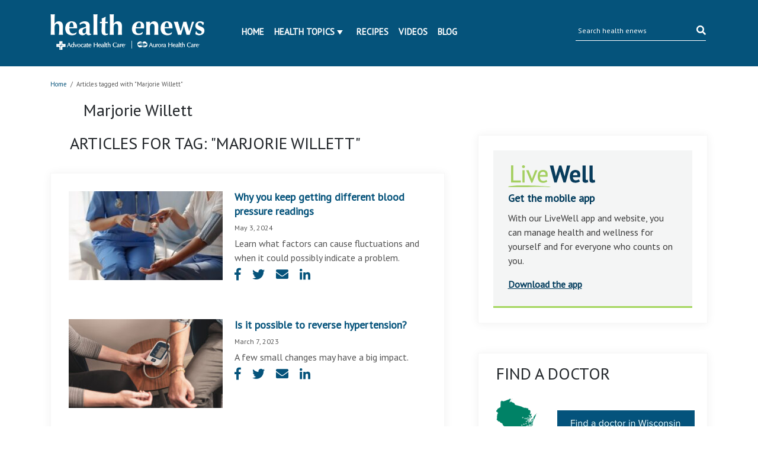

--- FILE ---
content_type: text/html; charset=UTF-8
request_url: https://www.ahchealthenews.com/tag/marjorie-willett/
body_size: 11112
content:
<!DOCTYPE html>
<html lang="en-US">
<head>
	<title>Marjorie Willett Archives | health enews</title>
	<meta http-equiv="Content-Type" content="text/html; charset=UTF-8" />
    <meta name="author" content="Advocate Aurora Health" />
	<meta name="viewport" content="width=device-width, initial-scale=1.0">
	<meta property="fb:app_id" content="451263464947371"/>
	<meta name="apple-itunes-app" content="app-id=938360989" />
	<meta name="google-play-app" content="app-id=com.advocate.myadvocate" />
        <meta name="p:domain_verify" content="0d5259959f55271e183e3a6812479d1a"/>
    <link href="//fonts.googleapis.com/css?family=Arvo:400,700" rel="stylesheet" type="text/css" />
	<link rel="profile" href="http://gmpg.org/xfn/11" />
    <link rel="stylesheet" type="text/css" media="all" href="//ahchealthenewscdn.azureedge.net/wp-content/themes/advocate/style.css?ver=2.0.22" />
	<link rel="stylesheet" type="text/css" media="print" href="//ahchealthenewscdn.azureedge.net/wp-content/themes/advocate/css/print.css?ver=2.0.22" />

	<script src="https://code.jquery.com/jquery-3.3.1.slim.min.js" integrity="sha384-q8i/X+965DzO0rT7abK41JStQIAqVgRVzpbzo5smXKp4YfRvH+8abtTE1Pi6jizo" crossorigin="anonymous"></script>
	
	<link href="https://stackpath.bootstrapcdn.com/bootstrap/4.1.3/css/bootstrap.min.css" rel="stylesheet" integrity="sha384-MCw98/SFnGE8fJT3GXwEOngsV7Zt27NXFoaoApmYm81iuXoPkFOJwJ8ERdknLPMO" crossorigin="anonymous">
	<script src="https://stackpath.bootstrapcdn.com/bootstrap/4.1.3/js/bootstrap.min.js" integrity="sha384-ChfqqxuZUCnJSK3+MXmPNIyE6ZbWh2IMqE241rYiqJxyMiZ6OW/JmZQ5stwEULTy" crossorigin="anonymous"></script>
	
	<link rel="stylesheet" type="text/css" href="//fonts.googleapis.com/css?family=PT+Sans" />
	<link rel="stylesheet" href="https://use.fontawesome.com/releases/v5.5.0/css/all.css" integrity="sha384-B4dIYHKNBt8Bc12p+WXckhzcICo0wtJAoU8YZTY5qE0Id1GSseTk6S+L3BlXeVIU" crossorigin="anonymous">
	
	<link rel="stylesheet" type="text/css" media="all" href="//ahchealthenewscdn.azureedge.net/wp-content/themes/advocate/aah.css?ver=2.0.22" />
	<link rel="stylesheet" type="text/css" media="all" href="//ahchealthenewscdn.azureedge.net/wp-content/themes/advocate/css/recipe-search.css?ver=2.0.22" />
	<link rel="stylesheet" type="text/css" media="all" href="//ahchealthenewscdn.azureedge.net/wp-content/themes/advocate/css/recipe-detail.css?ver=2.0.22" />
	<link rel="stylesheet" type="text/css" media="all" href="//ahchealthenewscdn.azureedge.net/wp-content/themes/advocate/css/livewell-widget.css?ver=2.0.22" />
	<link rel="stylesheet" type="text/css" media="all" href="//ahchealthenewscdn.azureedge.net/wp-content/themes/advocate/css/smart-app-banner.css?ver=2.0.22" />
    <link href="//ahchealthenewscdn.azureedge.net/wp-content/themes/advocate/css/fonts/fontawesome-pro/fontawesome-all.css" rel="stylesheet"/>
	
		
	<style>
	body.load {display: none;}
	</style>
	
	
		<!--[if IE]>
	<link rel="stylesheet" type="text/css" media="print" href="//ahchealthenewscdn.azureedge.net/wp-content/themes/advocate/printModalIE.css">
	<![endif]-->
	<!--[if lte IE 8]>
	<script type="text/javascript">
	alert ("For best viewing experience please update your browser to Internet Explorer 9 or later, Google Chrome, Mozilla Firefox or Safari.")
	</script>
	<![endif]-->
    <!--[if lte IE 7]>
    <link rel="stylesheet" type="text/css" media="all"  href="//ahchealthenewscdn.azureedge.net/wp-content/themes/advocate/css/IE7orless.css" />
    <![endif]-->

    <link rel="shortcut icon" href="/wp-content/themes/advocate/images/icons/favicon.ico" />
	
		<meta name='robots' content='index, follow, max-image-preview:large, max-snippet:-1, max-video-preview:-1' />

	<!-- This site is optimized with the Yoast SEO plugin v20.4 - https://yoast.com/wordpress/plugins/seo/ -->
	<link rel="canonical" href="https://www.ahchealthenews.com/tag/marjorie-willett/" />
	<meta property="og:locale" content="en_US" />
	<meta property="og:type" content="article" />
	<meta property="og:title" content="Marjorie Willett Archives | health enews" />
	<meta property="og:url" content="https://www.ahchealthenews.com/tag/marjorie-willett/" />
	<meta property="og:site_name" content="health enews" />
	<meta name="twitter:card" content="summary_large_image" />
	<meta name="twitter:site" content="@advocatehealth" />
	<script type="application/ld+json" class="yoast-schema-graph">{"@context":"https://schema.org","@graph":[{"@type":"CollectionPage","@id":"https://www.ahchealthenews.com/tag/marjorie-willett/","url":"https://www.ahchealthenews.com/tag/marjorie-willett/","name":"Marjorie Willett Archives | health enews","isPartOf":{"@id":"https://www.ahchealthenews.com/#website"},"primaryImageOfPage":{"@id":"https://www.ahchealthenews.com/tag/marjorie-willett/#primaryimage"},"image":{"@id":"https://www.ahchealthenews.com/tag/marjorie-willett/#primaryimage"},"thumbnailUrl":"//ahchealthenewscdn.azureedge.net/wp-content/uploads/2023/03/AdobeStock_572240679.jpeg","breadcrumb":{"@id":"https://www.ahchealthenews.com/tag/marjorie-willett/#breadcrumb"},"inLanguage":"en-US"},{"@type":"ImageObject","inLanguage":"en-US","@id":"https://www.ahchealthenews.com/tag/marjorie-willett/#primaryimage","url":"//ahchealthenewscdn.azureedge.net/wp-content/uploads/2023/03/AdobeStock_572240679.jpeg","contentUrl":"//ahchealthenewscdn.azureedge.net/wp-content/uploads/2023/03/AdobeStock_572240679.jpeg","width":1024,"height":671,"caption":"Young asian caretaker with 60s asia elderly woman consulting and encourage, take a history and recommend the right treatment to live happily in retirement, Measure blood pressure and heartbeat"},{"@type":"BreadcrumbList","@id":"https://www.ahchealthenews.com/tag/marjorie-willett/#breadcrumb","itemListElement":[{"@type":"ListItem","position":1,"name":"Home","item":"https://www.ahchealthenews.com/"},{"@type":"ListItem","position":2,"name":"Marjorie Willett"}]},{"@type":"WebSite","@id":"https://www.ahchealthenews.com/#website","url":"https://www.ahchealthenews.com/","name":"health enews","description":"","potentialAction":[{"@type":"SearchAction","target":{"@type":"EntryPoint","urlTemplate":"https://www.ahchealthenews.com/?s={search_term_string}"},"query-input":"required name=search_term_string"}],"inLanguage":"en-US"}]}</script>
	<!-- / Yoast SEO plugin. -->


<link rel="alternate" type="application/rss+xml" title="health enews &raquo; Feed" href="https://www.ahchealthenews.com/feed/" />
<link rel="alternate" type="application/rss+xml" title="health enews &raquo; Comments Feed" href="https://www.ahchealthenews.com/comments/feed/" />
<link rel="alternate" type="application/rss+xml" title="health enews &raquo; Marjorie Willett Tag Feed" href="https://www.ahchealthenews.com/tag/marjorie-willett/feed/" />
<script type="text/javascript">
window._wpemojiSettings = {"baseUrl":"https:\/\/s.w.org\/images\/core\/emoji\/14.0.0\/72x72\/","ext":".png","svgUrl":"https:\/\/s.w.org\/images\/core\/emoji\/14.0.0\/svg\/","svgExt":".svg","source":{"concatemoji":"https:\/\/ahchealthenewscdn.azureedge.net\/wp-includes\/js\/wp-emoji-release.min.js?ver=6.1.9"}};
/*! This file is auto-generated */
!function(e,a,t){var n,r,o,i=a.createElement("canvas"),p=i.getContext&&i.getContext("2d");function s(e,t){var a=String.fromCharCode,e=(p.clearRect(0,0,i.width,i.height),p.fillText(a.apply(this,e),0,0),i.toDataURL());return p.clearRect(0,0,i.width,i.height),p.fillText(a.apply(this,t),0,0),e===i.toDataURL()}function c(e){var t=a.createElement("script");t.src=e,t.defer=t.type="text/javascript",a.getElementsByTagName("head")[0].appendChild(t)}for(o=Array("flag","emoji"),t.supports={everything:!0,everythingExceptFlag:!0},r=0;r<o.length;r++)t.supports[o[r]]=function(e){if(p&&p.fillText)switch(p.textBaseline="top",p.font="600 32px Arial",e){case"flag":return s([127987,65039,8205,9895,65039],[127987,65039,8203,9895,65039])?!1:!s([55356,56826,55356,56819],[55356,56826,8203,55356,56819])&&!s([55356,57332,56128,56423,56128,56418,56128,56421,56128,56430,56128,56423,56128,56447],[55356,57332,8203,56128,56423,8203,56128,56418,8203,56128,56421,8203,56128,56430,8203,56128,56423,8203,56128,56447]);case"emoji":return!s([129777,127995,8205,129778,127999],[129777,127995,8203,129778,127999])}return!1}(o[r]),t.supports.everything=t.supports.everything&&t.supports[o[r]],"flag"!==o[r]&&(t.supports.everythingExceptFlag=t.supports.everythingExceptFlag&&t.supports[o[r]]);t.supports.everythingExceptFlag=t.supports.everythingExceptFlag&&!t.supports.flag,t.DOMReady=!1,t.readyCallback=function(){t.DOMReady=!0},t.supports.everything||(n=function(){t.readyCallback()},a.addEventListener?(a.addEventListener("DOMContentLoaded",n,!1),e.addEventListener("load",n,!1)):(e.attachEvent("onload",n),a.attachEvent("onreadystatechange",function(){"complete"===a.readyState&&t.readyCallback()})),(e=t.source||{}).concatemoji?c(e.concatemoji):e.wpemoji&&e.twemoji&&(c(e.twemoji),c(e.wpemoji)))}(window,document,window._wpemojiSettings);
</script>
<style type="text/css">
img.wp-smiley,
img.emoji {
	display: inline !important;
	border: none !important;
	box-shadow: none !important;
	height: 1em !important;
	width: 1em !important;
	margin: 0 0.07em !important;
	vertical-align: -0.1em !important;
	background: none !important;
	padding: 0 !important;
}
</style>
	<link rel='stylesheet' id='sgr_main-css' href='//ahchealthenewscdn.azureedge.net/wp-content/plugins/simple-google-recaptcha/sgr.css?ver=1673544281' type='text/css' media='all' />
<link rel='stylesheet' id='fancyboxCss-css' href='//ahchealthenewscdn.azureedge.net/wp-content/themes/advocate/images/fancybox/jquery.fancybox.css?ver=1767112511' type='text/css' media='all' />
<link rel='stylesheet' id='wp-block-library-css' href='https://ahchealthenewscdn.azureedge.net/wp-includes/css/dist/block-library/style.min.css?ver=6.1.9' type='text/css' media='all' />
<link rel='stylesheet' id='classic-theme-styles-css' href='https://ahchealthenewscdn.azureedge.net/wp-includes/css/classic-themes.min.css?ver=1' type='text/css' media='all' />
<style id='global-styles-inline-css' type='text/css'>
body{--wp--preset--color--black: #000000;--wp--preset--color--cyan-bluish-gray: #abb8c3;--wp--preset--color--white: #ffffff;--wp--preset--color--pale-pink: #f78da7;--wp--preset--color--vivid-red: #cf2e2e;--wp--preset--color--luminous-vivid-orange: #ff6900;--wp--preset--color--luminous-vivid-amber: #fcb900;--wp--preset--color--light-green-cyan: #7bdcb5;--wp--preset--color--vivid-green-cyan: #00d084;--wp--preset--color--pale-cyan-blue: #8ed1fc;--wp--preset--color--vivid-cyan-blue: #0693e3;--wp--preset--color--vivid-purple: #9b51e0;--wp--preset--gradient--vivid-cyan-blue-to-vivid-purple: linear-gradient(135deg,rgba(6,147,227,1) 0%,rgb(155,81,224) 100%);--wp--preset--gradient--light-green-cyan-to-vivid-green-cyan: linear-gradient(135deg,rgb(122,220,180) 0%,rgb(0,208,130) 100%);--wp--preset--gradient--luminous-vivid-amber-to-luminous-vivid-orange: linear-gradient(135deg,rgba(252,185,0,1) 0%,rgba(255,105,0,1) 100%);--wp--preset--gradient--luminous-vivid-orange-to-vivid-red: linear-gradient(135deg,rgba(255,105,0,1) 0%,rgb(207,46,46) 100%);--wp--preset--gradient--very-light-gray-to-cyan-bluish-gray: linear-gradient(135deg,rgb(238,238,238) 0%,rgb(169,184,195) 100%);--wp--preset--gradient--cool-to-warm-spectrum: linear-gradient(135deg,rgb(74,234,220) 0%,rgb(151,120,209) 20%,rgb(207,42,186) 40%,rgb(238,44,130) 60%,rgb(251,105,98) 80%,rgb(254,248,76) 100%);--wp--preset--gradient--blush-light-purple: linear-gradient(135deg,rgb(255,206,236) 0%,rgb(152,150,240) 100%);--wp--preset--gradient--blush-bordeaux: linear-gradient(135deg,rgb(254,205,165) 0%,rgb(254,45,45) 50%,rgb(107,0,62) 100%);--wp--preset--gradient--luminous-dusk: linear-gradient(135deg,rgb(255,203,112) 0%,rgb(199,81,192) 50%,rgb(65,88,208) 100%);--wp--preset--gradient--pale-ocean: linear-gradient(135deg,rgb(255,245,203) 0%,rgb(182,227,212) 50%,rgb(51,167,181) 100%);--wp--preset--gradient--electric-grass: linear-gradient(135deg,rgb(202,248,128) 0%,rgb(113,206,126) 100%);--wp--preset--gradient--midnight: linear-gradient(135deg,rgb(2,3,129) 0%,rgb(40,116,252) 100%);--wp--preset--duotone--dark-grayscale: url('#wp-duotone-dark-grayscale');--wp--preset--duotone--grayscale: url('#wp-duotone-grayscale');--wp--preset--duotone--purple-yellow: url('#wp-duotone-purple-yellow');--wp--preset--duotone--blue-red: url('#wp-duotone-blue-red');--wp--preset--duotone--midnight: url('#wp-duotone-midnight');--wp--preset--duotone--magenta-yellow: url('#wp-duotone-magenta-yellow');--wp--preset--duotone--purple-green: url('#wp-duotone-purple-green');--wp--preset--duotone--blue-orange: url('#wp-duotone-blue-orange');--wp--preset--font-size--small: 13px;--wp--preset--font-size--medium: 20px;--wp--preset--font-size--large: 36px;--wp--preset--font-size--x-large: 42px;--wp--preset--spacing--20: 0.44rem;--wp--preset--spacing--30: 0.67rem;--wp--preset--spacing--40: 1rem;--wp--preset--spacing--50: 1.5rem;--wp--preset--spacing--60: 2.25rem;--wp--preset--spacing--70: 3.38rem;--wp--preset--spacing--80: 5.06rem;}:where(.is-layout-flex){gap: 0.5em;}body .is-layout-flow > .alignleft{float: left;margin-inline-start: 0;margin-inline-end: 2em;}body .is-layout-flow > .alignright{float: right;margin-inline-start: 2em;margin-inline-end: 0;}body .is-layout-flow > .aligncenter{margin-left: auto !important;margin-right: auto !important;}body .is-layout-constrained > .alignleft{float: left;margin-inline-start: 0;margin-inline-end: 2em;}body .is-layout-constrained > .alignright{float: right;margin-inline-start: 2em;margin-inline-end: 0;}body .is-layout-constrained > .aligncenter{margin-left: auto !important;margin-right: auto !important;}body .is-layout-constrained > :where(:not(.alignleft):not(.alignright):not(.alignfull)){max-width: var(--wp--style--global--content-size);margin-left: auto !important;margin-right: auto !important;}body .is-layout-constrained > .alignwide{max-width: var(--wp--style--global--wide-size);}body .is-layout-flex{display: flex;}body .is-layout-flex{flex-wrap: wrap;align-items: center;}body .is-layout-flex > *{margin: 0;}:where(.wp-block-columns.is-layout-flex){gap: 2em;}.has-black-color{color: var(--wp--preset--color--black) !important;}.has-cyan-bluish-gray-color{color: var(--wp--preset--color--cyan-bluish-gray) !important;}.has-white-color{color: var(--wp--preset--color--white) !important;}.has-pale-pink-color{color: var(--wp--preset--color--pale-pink) !important;}.has-vivid-red-color{color: var(--wp--preset--color--vivid-red) !important;}.has-luminous-vivid-orange-color{color: var(--wp--preset--color--luminous-vivid-orange) !important;}.has-luminous-vivid-amber-color{color: var(--wp--preset--color--luminous-vivid-amber) !important;}.has-light-green-cyan-color{color: var(--wp--preset--color--light-green-cyan) !important;}.has-vivid-green-cyan-color{color: var(--wp--preset--color--vivid-green-cyan) !important;}.has-pale-cyan-blue-color{color: var(--wp--preset--color--pale-cyan-blue) !important;}.has-vivid-cyan-blue-color{color: var(--wp--preset--color--vivid-cyan-blue) !important;}.has-vivid-purple-color{color: var(--wp--preset--color--vivid-purple) !important;}.has-black-background-color{background-color: var(--wp--preset--color--black) !important;}.has-cyan-bluish-gray-background-color{background-color: var(--wp--preset--color--cyan-bluish-gray) !important;}.has-white-background-color{background-color: var(--wp--preset--color--white) !important;}.has-pale-pink-background-color{background-color: var(--wp--preset--color--pale-pink) !important;}.has-vivid-red-background-color{background-color: var(--wp--preset--color--vivid-red) !important;}.has-luminous-vivid-orange-background-color{background-color: var(--wp--preset--color--luminous-vivid-orange) !important;}.has-luminous-vivid-amber-background-color{background-color: var(--wp--preset--color--luminous-vivid-amber) !important;}.has-light-green-cyan-background-color{background-color: var(--wp--preset--color--light-green-cyan) !important;}.has-vivid-green-cyan-background-color{background-color: var(--wp--preset--color--vivid-green-cyan) !important;}.has-pale-cyan-blue-background-color{background-color: var(--wp--preset--color--pale-cyan-blue) !important;}.has-vivid-cyan-blue-background-color{background-color: var(--wp--preset--color--vivid-cyan-blue) !important;}.has-vivid-purple-background-color{background-color: var(--wp--preset--color--vivid-purple) !important;}.has-black-border-color{border-color: var(--wp--preset--color--black) !important;}.has-cyan-bluish-gray-border-color{border-color: var(--wp--preset--color--cyan-bluish-gray) !important;}.has-white-border-color{border-color: var(--wp--preset--color--white) !important;}.has-pale-pink-border-color{border-color: var(--wp--preset--color--pale-pink) !important;}.has-vivid-red-border-color{border-color: var(--wp--preset--color--vivid-red) !important;}.has-luminous-vivid-orange-border-color{border-color: var(--wp--preset--color--luminous-vivid-orange) !important;}.has-luminous-vivid-amber-border-color{border-color: var(--wp--preset--color--luminous-vivid-amber) !important;}.has-light-green-cyan-border-color{border-color: var(--wp--preset--color--light-green-cyan) !important;}.has-vivid-green-cyan-border-color{border-color: var(--wp--preset--color--vivid-green-cyan) !important;}.has-pale-cyan-blue-border-color{border-color: var(--wp--preset--color--pale-cyan-blue) !important;}.has-vivid-cyan-blue-border-color{border-color: var(--wp--preset--color--vivid-cyan-blue) !important;}.has-vivid-purple-border-color{border-color: var(--wp--preset--color--vivid-purple) !important;}.has-vivid-cyan-blue-to-vivid-purple-gradient-background{background: var(--wp--preset--gradient--vivid-cyan-blue-to-vivid-purple) !important;}.has-light-green-cyan-to-vivid-green-cyan-gradient-background{background: var(--wp--preset--gradient--light-green-cyan-to-vivid-green-cyan) !important;}.has-luminous-vivid-amber-to-luminous-vivid-orange-gradient-background{background: var(--wp--preset--gradient--luminous-vivid-amber-to-luminous-vivid-orange) !important;}.has-luminous-vivid-orange-to-vivid-red-gradient-background{background: var(--wp--preset--gradient--luminous-vivid-orange-to-vivid-red) !important;}.has-very-light-gray-to-cyan-bluish-gray-gradient-background{background: var(--wp--preset--gradient--very-light-gray-to-cyan-bluish-gray) !important;}.has-cool-to-warm-spectrum-gradient-background{background: var(--wp--preset--gradient--cool-to-warm-spectrum) !important;}.has-blush-light-purple-gradient-background{background: var(--wp--preset--gradient--blush-light-purple) !important;}.has-blush-bordeaux-gradient-background{background: var(--wp--preset--gradient--blush-bordeaux) !important;}.has-luminous-dusk-gradient-background{background: var(--wp--preset--gradient--luminous-dusk) !important;}.has-pale-ocean-gradient-background{background: var(--wp--preset--gradient--pale-ocean) !important;}.has-electric-grass-gradient-background{background: var(--wp--preset--gradient--electric-grass) !important;}.has-midnight-gradient-background{background: var(--wp--preset--gradient--midnight) !important;}.has-small-font-size{font-size: var(--wp--preset--font-size--small) !important;}.has-medium-font-size{font-size: var(--wp--preset--font-size--medium) !important;}.has-large-font-size{font-size: var(--wp--preset--font-size--large) !important;}.has-x-large-font-size{font-size: var(--wp--preset--font-size--x-large) !important;}
.wp-block-navigation a:where(:not(.wp-element-button)){color: inherit;}
:where(.wp-block-columns.is-layout-flex){gap: 2em;}
.wp-block-pullquote{font-size: 1.5em;line-height: 1.6;}
</style>
<script type='text/javascript' src='//ahchealthenewscdn.azureedge.net/wp-content/themes/advocate/js/jqueryandmodules.js?ver=1767112511' id='jquery-js'></script>
<script type='text/javascript' id='sgr_main-js-extra'>
/* <![CDATA[ */
var sgr_main = {"sgr_site_key":"6LfQIC8sAAAAABSjjwh2SPTVo5dutV8eDe5J4u74"};
/* ]]> */
</script>
<script type='text/javascript' src='//ahchealthenewscdn.azureedge.net/wp-content/plugins/simple-google-recaptcha/sgr.js?ver=1673544281' id='sgr_main-js'></script>
<script type='text/javascript' src='//ahchealthenewscdn.azureedge.net/wp-content/plugins/stop-user-enumeration/frontend/js/frontend.js?ver=1.4.4' id='stop-user-enumeration-js'></script>
<link rel="https://api.w.org/" href="https://www.ahchealthenews.com/wp-json/" /><link rel="alternate" type="application/json" href="https://www.ahchealthenews.com/wp-json/wp/v2/tags/18458" /><link rel="EditURI" type="application/rsd+xml" title="RSD" href="https://www.ahchealthenews.com/xmlrpc.php?rsd" />
<link rel="wlwmanifest" type="application/wlwmanifest+xml" href="https://www.ahchealthenews.com/wp-includes/wlwmanifest.xml" />
<link rel="Shortcut Icon" type="image/x-icon" href="/wp-content/themes/advocate/images/favicon.ico" />
	
		<style>
	.tipsy{padding:5px;font-size:10px;opacity:.8;background-repeat:no-repeat;background-image:url(../images/tipsy.gif)}.tipsy-inner{padding:5px 8px 4px 8px;background-color:#000;color:#fff;max-width:200px;text-align:center}.tipsy-inner{-moz-border-radius:3px;-webkit-border-radius:3px}.tipsy-north{background-position:top center}.tipsy-south{background-position:bottom center}.tipsy-east{background-position:right center}.tipsy-west{background-position:left center}#fancybox-loading{position:fixed;top:50%;left:50%;width:40px;height:40px;margin-top:-20px;margin-left:-20px;cursor:pointer;overflow:hidden;z-index:1104;display:none}#fancybox-loading div{position:absolute;top:0;left:0;width:40px;height:480px;background-image:url(fancybox.png)}#fancybox-overlay{position:absolute;top:0;left:0;width:100%;z-index:1100;display:none}#fancybox-tmp{padding:0;margin:0;border:0;overflow:auto;display:none}#fancybox-wrap{position:absolute;top:0;left:0;padding:20px;z-index:1101;outline:0;display:none}#fancybox-wrap a,#fancybox-wrap table{border:none}#fancybox-outer{position:relative;width:100%;height:100%;background:#fff}#fancybox-content{width:0;height:0;padding:0;outline:0;position:relative;overflow:hidden;z-index:1102;border:0 solid #fff}#fancybox-hide-sel-frame{position:absolute;top:0;left:0;width:100%;height:100%;background:0 0;z-index:1101}#fancybox-close{position:absolute;top:-15px;right:-15px;width:30px;height:30px;background:transparent url(fancybox.png) -40px 0;cursor:pointer;z-index:1103;display:none}#fancybox-error{color:#444;font:normal 12px/20px Arial;padding:14px;margin:0}#fancybox-img{width:100%;height:100%;padding:0;margin:0;border:none;outline:0;line-height:0;vertical-align:top}#fancybox-frame{width:100%;height:100%;border:none;display:block}#fancybox-left,#fancybox-right{position:absolute;bottom:0;height:100%;width:35%;cursor:pointer;outline:0;background:transparent url(blank.gif);z-index:1102;display:none}#fancybox-left{left:0}#fancybox-right{right:0}#fancybox-left-ico,#fancybox-right-ico{position:absolute;top:50%;left:-9999px;width:30px;height:30px;margin-top:-15px;cursor:pointer;z-index:1102;display:block}#fancybox-left-ico{background-image:url(fancybox.png);background-position:-40px -30px}#fancybox-right-ico{background-image:url(fancybox.png);background-position:-40px -60px}#fancybox-left:hover,#fancybox-right:hover{visibility:visible}#fancybox-left:hover span{left:20px}#fancybox-right:hover span{left:auto;right:20px}.fancybox-bg{position:absolute;padding:0;margin:0;border:0;width:20px;height:20px;z-index:1001}#fancybox-bg-n{top:-20px;left:0;width:100%;background-image:url(fancybox-x.png)}#fancybox-bg-ne{top:-20px;right:-20px;background-image:url(fancybox.png);background-position:-40px -162px}#fancybox-bg-e{top:0;right:-20px;height:100%;background-image:url(fancybox-y.png);background-position:-20px 0}#fancybox-bg-se{bottom:-20px;right:-20px;background-image:url(fancybox.png);background-position:-40px -182px}#fancybox-bg-s{bottom:-20px;left:0;width:100%;background-image:url(fancybox-x.png);background-position:0 -20px}#fancybox-bg-sw{bottom:-20px;left:-20px;background-image:url(fancybox.png);background-position:-40px -142px}#fancybox-bg-w{top:0;left:-20px;height:100%;background-image:url(fancybox-y.png)}#fancybox-bg-nw{top:-20px;left:-20px;background-image:url(fancybox.png);background-position:-40px -122px}#fancybox-title{font-family:Helvetica;font-size:12px;z-index:1102}.fancybox-title-inside{padding-bottom:10px;text-align:center;color:#333;background:#fff;position:relative}.fancybox-title-outside{padding-top:10px;color:#fff}.fancybox-title-over{position:absolute;bottom:0;left:0;color:#fff;text-align:left}#fancybox-title-over{padding:10px;background-image:url(fancy_title_over.png);display:block}.fancybox-title-float{position:absolute;left:0;bottom:-20px;height:32px}#fancybox-title-float-wrap{border:none;border-collapse:collapse;width:auto}#fancybox-title-float-wrap td{border:none;white-space:nowrap}#fancybox-title-float-left{padding:0 0 0 15px;background:url(fancybox.png) -40px -90px no-repeat}#fancybox-title-float-main{color:#fff;line-height:29px;font-weight:700;padding:0 0 3px 0;background:url(fancybox-x.png) 0 -40px}#fancybox-title-float-right{padding:0 0 0 15px;background:url(fancybox.png) -55px -90px no-repeat}.fancybox-ie6 #fancybox-close{background:0 0}.fancybox-ie6 #fancybox-left-ico{background:0 0}.fancybox-ie6 #fancybox-right-ico{background:0 0}.fancybox-ie6 #fancybox-title-over{background:0 0;zoom:1}.fancybox-ie6 #fancybox-title-float-left{background:0 0}.fancybox-ie6 #fancybox-title-float-main{background:0 0}.fancybox-ie6 #fancybox-title-float-right{background:0 0}#fancybox-hide-sel-frame,.fancybox-ie6 #fancybox-bg-e,.fancybox-ie6 #fancybox-bg-w,.fancybox-ie6 #fancybox-left,.fancybox-ie6 #fancybox-right{height:expression(this.parentNode.clientHeight + "px")}#fancybox-loading.fancybox-ie6{position:absolute;margin-top:0;top:expression( (-20 + (document.documentElement.clientHeight ? document.documentElement.clientHeight/2 : document.body.clientHeight/2 ) + ( ignoreMe = document.documentElement.scrollTop ? document.documentElement.scrollTop : document.body.scrollTop )) + 'px')}#fancybox-loading.fancybox-ie6 div{background:0 0}.fancybox-ie .fancybox-bg{background:0 0!important}
	</style>
	
		<style>
	.wp-email P{text-align:left}.wp-email label{font-weight:700}.wp-email-loading{display:none;text-align:center;height:16px}.wp-email-image{border:0}#wp-email-required{font-weight:700}#wp-email-button{text-align:center}#wp-email-popup{padding:1em 1em 0}.sgr-recaptcha{transform:scale(.9);transform-origin:0 0;clear:both;padding:10px 0 5px 0}.login form{padding-bottom:26px}
	</style>
	
	<script type="text/javascript" src="//ahchealthenewscdn.azureedge.net/wp-content/themes/advocate/js/recipes-breadcrumb.js?ver=2.0.22"></script>
	<script type="text/javascript">
	jQuery(document).ready(function(){
		jQuery('.news-slider-wrap .slides_control  li').each(function(){
			jQuery(this).width(jQuery(this).parent().parent().width());
		});
	});
	jQuery(window).resize(function(){
		jQuery('.news-slider-wrap .slides_control  li').each(function(){
			jQuery(this).width(jQuery(this).parent().parent().width());
		});
	});

		(function ($) {
		'use strict';

		$(document).ready(function ($) {
			$(".comment-form input[name='author']").blur(function () {
				$(this).val($(this).val().replace(/\d+/g, ''));
			});
		});

	})(jQuery);
	function sgr() {
		var recaptcha = document.getElementsByClassName("sgr-recaptcha");
		for (var i = 0; i < recaptcha.length; i++) {
			grecaptcha.render(recaptcha.item(i), {"sitekey" : sgr_recaptcha.site_key});
		}
	};
	</script>
</head>
<body class="archive tag tag-marjorie-willett tag-18458 load">
	<script src="//ahchealthenewscdn.azureedge.net/wp-content/themes/advocate/js/smart-app-banner.js?ver=2.0.22"></script>
	<script>
		new SmartBanner({
			daysHidden: 15,
			daysReminder: 90,
			appStoreLanguage: 'us',
			title: 'LiveWell with Advocate Aurora',
			author: 'Advocate Health Care',
			button: 'View',
			store: {
				ios: 'On the App Store',	
				android: 'In Google Play'
			},
			price: {
				ios: 'FREE',
				android: 'FREE'
			},
			icon: 'https://lh3.googleusercontent.com/yIWUblzd9Slk-bDHFDbBLt8F0Q5izh9D3iaySli7aXzobA-f5LwqT85EjBaTdYCBhA=s180-rw'
		});
	</script>
    <div id="header">
		<div id="header-body">
            <div class="container row navbar">
				<div id="logo-container" class="col-md-3 col-9">
					<a href="https://www.ahchealthenews.com" title="health enews"><img src="//ahchealthenewscdn.azureedge.net/wp-content/themes/advocate/images/enews_logo_webheader.png" alt="health enews" /></a>
				</div>
                <div id="primary-menu" class="col-md-6">
					<div id="popout">
						<ul id="menu-main-menu" class="menu"><li id="menu-item-50" class="menu-item menu-item-type-custom menu-item-object-custom menu-item-50"><a href="/">Home</a></li>
<li id="menu-item-51" class="menu-item menu-item-type-custom menu-item-object-custom menu-item-has-children menu-item-51"><a href="#">Health Topics</a>
<ul class="sub-menu">
	<li id="menu-item-3051" class="menu-item menu-item-type-taxonomy menu-item-object-category menu-item-3051"><a href="https://www.ahchealthenews.com/category/behavioral-health-2/">Behavioral health</a></li>
	<li id="menu-item-144" class="menu-item menu-item-type-taxonomy menu-item-object-category menu-item-144"><a href="https://www.ahchealthenews.com/category/bone-joint/">Bone &amp; Joint</a></li>
	<li id="menu-item-145" class="menu-item menu-item-type-taxonomy menu-item-object-category menu-item-145"><a href="https://www.ahchealthenews.com/category/brain-neuro/">Brain &amp; Neuro</a></li>
	<li id="menu-item-49" class="menu-item menu-item-type-taxonomy menu-item-object-category menu-item-49"><a href="https://www.ahchealthenews.com/category/cancer/">Cancer care</a></li>
	<li id="menu-item-685" class="menu-item menu-item-type-taxonomy menu-item-object-category menu-item-685"><a href="https://www.ahchealthenews.com/category/dental-health/">Dental health</a></li>
	<li id="menu-item-148" class="menu-item menu-item-type-taxonomy menu-item-object-category menu-item-148"><a href="https://www.ahchealthenews.com/category/diet-nutrition/">Diet &amp; Nutrition</a></li>
	<li id="menu-item-149" class="menu-item menu-item-type-taxonomy menu-item-object-category menu-item-149"><a href="https://www.ahchealthenews.com/category/digestive-gastrointestinal/">Digestive &amp; Gastrointestinal</a></li>
	<li id="menu-item-98457" class="menu-item menu-item-type-taxonomy menu-item-object-category menu-item-98457"><a href="https://www.ahchealthenews.com/category/espanol/">Español</a></li>
	<li id="menu-item-151" class="menu-item menu-item-type-taxonomy menu-item-object-category menu-item-151"><a href="https://www.ahchealthenews.com/category/fitness-wellness/">Fitness &amp; Wellness</a></li>
	<li id="menu-item-158" class="menu-item menu-item-type-taxonomy menu-item-object-category menu-item-158"><a href="https://www.ahchealthenews.com/category/health-technology/">Health technology</a></li>
	<li id="menu-item-152" class="menu-item menu-item-type-taxonomy menu-item-object-category menu-item-152"><a href="https://www.ahchealthenews.com/category/heart-care/">Heart care</a></li>
	<li id="menu-item-24499" class="menu-item menu-item-type-taxonomy menu-item-object-category menu-item-24499"><a href="https://www.ahchealthenews.com/category/infographics/">Infographics</a></li>
	<li id="menu-item-153" class="menu-item menu-item-type-taxonomy menu-item-object-category menu-item-153"><a href="https://www.ahchealthenews.com/category/kidney-urinary/">Kidney &amp; Urinary</a></li>
	<li id="menu-item-45" class="menu-item menu-item-type-taxonomy menu-item-object-category menu-item-45"><a href="https://www.ahchealthenews.com/category/mens-health/">Men&#8217;s Health</a></li>
	<li id="menu-item-7289" class="menu-item menu-item-type-taxonomy menu-item-object-category menu-item-7289"><a href="https://www.ahchealthenews.com/category/parenting-2/">Parenting</a></li>
	<li id="menu-item-43" class="menu-item menu-item-type-taxonomy menu-item-object-category menu-item-43"><a href="https://www.ahchealthenews.com/category/pediatric-care/">Pediatric care</a></li>
	<li id="menu-item-10146" class="menu-item menu-item-type-taxonomy menu-item-object-category menu-item-10146"><a href="https://www.ahchealthenews.com/category/pregnancy-2/">Pregnancy</a></li>
	<li id="menu-item-157" class="menu-item menu-item-type-taxonomy menu-item-object-category menu-item-157"><a href="https://www.ahchealthenews.com/category/primary-care/">Primary care</a></li>
	<li id="menu-item-150" class="menu-item menu-item-type-taxonomy menu-item-object-category menu-item-150"><a href="https://www.ahchealthenews.com/category/senior-care/">Senior care</a></li>
	<li id="menu-item-25026" class="menu-item menu-item-type-taxonomy menu-item-object-category menu-item-25026"><a href="https://www.ahchealthenews.com/category/skin-care-2/">Skin care</a></li>
	<li id="menu-item-10042" class="menu-item menu-item-type-taxonomy menu-item-object-category menu-item-10042"><a href="https://www.ahchealthenews.com/category/trauma-care/">Trauma care</a></li>
	<li id="menu-item-10043" class="menu-item menu-item-type-taxonomy menu-item-object-category menu-item-10043"><a href="https://www.ahchealthenews.com/category/vision-care/">Vision care</a></li>
	<li id="menu-item-44" class="menu-item menu-item-type-taxonomy menu-item-object-category menu-item-44"><a href="https://www.ahchealthenews.com/category/womens-health/">Women&#8217;s Health</a></li>
</ul>
</li>
<li id="menu-item-93019" class="menu-item menu-item-type-post_type menu-item-object-page menu-item-93019"><a href="https://www.ahchealthenews.com/recipes/">Recipes</a></li>
<li id="menu-item-378" class="menu-item menu-item-type-taxonomy menu-item-object-category menu-item-378"><a href="https://www.ahchealthenews.com/category/videos/">Videos</a></li>
<li id="menu-item-52" class="menu-item menu-item-type-custom menu-item-object-custom menu-item-52"><a title="Blog" href="/category/blog-posts/">Blog</a></li>
</ul>					</div>
                </div>
				<div id="header_right_section" class="col-md-3 hide-mobile-nav-search">
					<div id="search-box">
						<form method="get" id="topsearchform" action="https://www.ahchealthenews.com/">
							<div id="search-input-wrap"><input type="text" name="s" id="top-search" onblur="javascript:if (this.value=='') {this.value='Search health enews';}" onfocus="javascript:if(this.value=='Search health enews') {this.value='';}" value="Search health enews" maxlength="50" autocomplete="off" /></div>
							<div id="search-icon-wrap"><i class="fas fa-search"></i></div>
						</form>
					</div>
				</div>
				<div id="toggle">
					<i class="fas fa-search"></i>
					<i class="fas fa-bars"></i>
				</div>
            </div>
        </div>
    </div>
    <div id="main-content">
        <div class="container clearfix">
		<div id="breadcrumbs"><a href="https://www.ahchealthenews.com">Home</a> <span>/</span> Articles tagged with "Marjorie Willett"</div><h3 class="titlebg"><span>Marjorie Willett</span></h3>
<div id="content" class="clearfix">
    <div class="postcontent">
        

        
            <h3 class="titlebg"><span>Articles for Tag: "Marjorie Willett"</span></h3>

            <p></p>

        

        

        

        
                
            <div class="posts post-list clearfix">

                
                    <div id="post-103473" class="entry clearfix post-103473 post type-post status-publish format-standard has-post-thumbnail hentry category-heart-care category-primary-care tag-blood-pressure-fluctuation tag-read-blood-pressure tag-blood-supply tag-silent-killer tag-marjorie-willett tag-blood-pressure-cuff tag-blood-pressure-reading tag-white-coat-syndrome tag-blood-flow tag-hypertension tag-blood-pressure tag-heart-health tag-heart physician-name-marjorie-willett team-wi-four">

                        <div class="entry_image">
                            <a href="https://www.ahchealthenews.com/2024/05/03/different-blood-pressure-readings/" title="Permalink to Why you keep getting different blood pressure readings"><img src="//ahchealthenewscdn.azureedge.net/wp-content/uploads/2023/03/AdobeStock_572240679-260x150.jpeg" alt="Why you keep getting different blood pressure readings" width="260" height="150" /><span class="entry_format ntip entry_format_Standard" title="Standard">&nbsp;</span></a>

                            
                                                    </div>

                        <div class="entry_c clearfix">

                            <div class="entry_title"><a href="https://www.ahchealthenews.com/2024/05/03/different-blood-pressure-readings/" title="Permalink to Why you keep getting different blood pressure readings">Why you keep getting different blood pressure readings</a></div>
                            <div class="entry_meta clearfix">
                                <ul>
                                    <li>May 3, 2024</li>

                                </ul>
                            </div>

                            <div class="entry_content">

                                <div class="entry_tags">Tags: <a href="https://www.ahchealthenews.com/tag/blood-pressure-fluctuation/" rel="tag">blood pressure fluctuation</a>, <a href="https://www.ahchealthenews.com/tag/read-blood-pressure/" rel="tag">read blood pressure</a>, <a href="https://www.ahchealthenews.com/tag/blood-supply/" rel="tag">blood supply</a>, <a href="https://www.ahchealthenews.com/tag/silent-killer/" rel="tag">silent killer</a>, <a href="https://www.ahchealthenews.com/tag/marjorie-willett/" rel="tag">Marjorie Willett</a>, <a href="https://www.ahchealthenews.com/tag/blood-pressure-cuff/" rel="tag">blood pressure cuff</a>, <a href="https://www.ahchealthenews.com/tag/blood-pressure-reading/" rel="tag">blood pressure reading</a>, <a href="https://www.ahchealthenews.com/tag/white-coat-syndrome/" rel="tag">White Coat Syndrome</a>, <a href="https://www.ahchealthenews.com/tag/blood-flow/" rel="tag">blood flow</a>, <a href="https://www.ahchealthenews.com/tag/hypertension/" rel="tag">hypertension</a>, <a href="https://www.ahchealthenews.com/tag/blood-pressure/" rel="tag">blood pressure</a>, <a href="https://www.ahchealthenews.com/tag/heart-health/" rel="tag">heart health</a>, <a href="https://www.ahchealthenews.com/tag/heart/" rel="tag">Heart</a></div>
                                <div class="entry_excert">Learn what factors can cause fluctuations and when it could possibly indicate a problem.
</div>
                                <div class="sociable" style="margin-top:5px;">
                                    <a href="https://www.facebook.com/sharer/sharer.php?u=https://www.ahchealthenews.com/2024/05/03/different-blood-pressure-readings/" target="_blank" style="display:inline-block;height:26px;vertical-align:middle;">
                                        <i class="fab fa-facebook-f"></i>
                                    </a>
                                    <a href="http://twitter.com/intent/tweet?original_referer=&text=Learn what factors can cause fluctuations and when it could possibly indicate a problem.&url=https://www.ahchealthenews.com/2024/05/03/different-blood-pressure-readings/" target="_blank" style="display:inline-block;height:26px;vertical-align:middle;">
                                        <i class="fab fa-twitter"></i>
                                    </a>
                                                                        <a href="mailto:email@email.com?subject=Why you keep getting different blood pressure readings&body=Check out this article:%0D%0Ahttps://www.ahchealthenews.com/2024/05/03/different-blood-pressure-readings/%0D%0ALearn what factors can cause fluctuations and when it could possibly indicate a problem." target="_blank" style="display:inline-block;height:26px;vertical-align:middle;">
                                        <i class="fas fa-envelope"></i>
                                    </a>
                                    <a href="https://www.linkedin.com/shareArticle?mini=true&title=Why you keep getting different blood pressure readings&summary=Learn what factors can cause fluctuations and when it could possibly indicate a problem.&url=https://www.ahchealthenews.com/2024/05/03/different-blood-pressure-readings/" target="_blank" style="display:inline-block;height:26px;vertical-align:middle;">
                                        <i class="fab fa-linkedin-in"></i>
                                    </a>
                                </div>
                            </div>

                        </div>

                    </div>

                    
                
                    <div id="post-103073" class="entry entry-even clearfix post-103073 post type-post status-publish format-standard has-post-thumbnail hentry category-heart-care category-primary-care category-todays-news tag-readings tag-modification tag-heart-disease tag-blood-pressure tag-modify tag-avoid tag-reverse tag-marjorie-willett tag-lifestyle tag-screening tag-habits tag-risk tag-hypertension physician-name-marjorie-willett team-wi-four">

                        <div class="entry_image">
                            <a href="https://www.ahchealthenews.com/2023/03/07/reverse-hypertension/" title="Permalink to Is it possible to reverse hypertension?"><img src="//ahchealthenewscdn.azureedge.net/wp-content/uploads/2023/03/AdobeStock_483141638-260x150.jpeg" alt="Is it possible to reverse hypertension?" width="260" height="150" /><span class="entry_format ntip entry_format_Standard" title="Standard">&nbsp;</span></a>

                            
                                                    </div>

                        <div class="entry_c clearfix">

                            <div class="entry_title"><a href="https://www.ahchealthenews.com/2023/03/07/reverse-hypertension/" title="Permalink to Is it possible to reverse hypertension?">Is it possible to reverse hypertension?</a></div>
                            <div class="entry_meta clearfix">
                                <ul>
                                    <li>March 7, 2023</li>

                                </ul>
                            </div>

                            <div class="entry_content">

                                <div class="entry_tags">Tags: <a href="https://www.ahchealthenews.com/tag/readings/" rel="tag">readings</a>, <a href="https://www.ahchealthenews.com/tag/modification/" rel="tag">modification</a>, <a href="https://www.ahchealthenews.com/tag/heart-disease/" rel="tag">heart disease</a>, <a href="https://www.ahchealthenews.com/tag/blood-pressure/" rel="tag">blood pressure</a>, <a href="https://www.ahchealthenews.com/tag/modify/" rel="tag">modify</a>, <a href="https://www.ahchealthenews.com/tag/avoid/" rel="tag">avoid</a>, <a href="https://www.ahchealthenews.com/tag/reverse/" rel="tag">reverse</a>, <a href="https://www.ahchealthenews.com/tag/marjorie-willett/" rel="tag">Marjorie Willett</a>, <a href="https://www.ahchealthenews.com/tag/lifestyle/" rel="tag">lifestyle</a>, <a href="https://www.ahchealthenews.com/tag/screening/" rel="tag">screening</a>, <a href="https://www.ahchealthenews.com/tag/habits/" rel="tag">habits</a>, <a href="https://www.ahchealthenews.com/tag/risk/" rel="tag">risk</a>, <a href="https://www.ahchealthenews.com/tag/hypertension/" rel="tag">hypertension</a></div>
                                <div class="entry_excert">A few small changes may have a big impact. 
</div>
                                <div class="sociable" style="margin-top:5px;">
                                    <a href="https://www.facebook.com/sharer/sharer.php?u=https://www.ahchealthenews.com/2023/03/07/reverse-hypertension/" target="_blank" style="display:inline-block;height:26px;vertical-align:middle;">
                                        <i class="fab fa-facebook-f"></i>
                                    </a>
                                    <a href="http://twitter.com/intent/tweet?original_referer=&text=A few small changes may have a big impact. &url=https://www.ahchealthenews.com/2023/03/07/reverse-hypertension/" target="_blank" style="display:inline-block;height:26px;vertical-align:middle;">
                                        <i class="fab fa-twitter"></i>
                                    </a>
                                                                        <a href="mailto:email@email.com?subject=Is it possible to reverse hypertension?&body=Check out this article:%0D%0Ahttps://www.ahchealthenews.com/2023/03/07/reverse-hypertension/%0D%0AA few small changes may have a big impact. " target="_blank" style="display:inline-block;height:26px;vertical-align:middle;">
                                        <i class="fas fa-envelope"></i>
                                    </a>
                                    <a href="https://www.linkedin.com/shareArticle?mini=true&title=Is it possible to reverse hypertension?&summary=A few small changes may have a big impact. &url=https://www.ahchealthenews.com/2023/03/07/reverse-hypertension/" target="_blank" style="display:inline-block;height:26px;vertical-align:middle;">
                                        <i class="fab fa-linkedin-in"></i>
                                    </a>
                                </div>
                            </div>

                        </div>

                    </div>

                    <div class="clear"></div>
                
            </div>

            
        
    </div>


    <div class="sidebar col_last">

        <div id="livewell_widget-2" class="widget livewell-widget clearfix">            <div class="row livewell-widget__box">
                <div class="col-12 livewell-widget__contents">
                    <img src="//ahchealthenewscdn.azureedge.net/wp-content/themes/advocate/images/livewell_logo.svg">
                    <h3>Get the mobile app</h3>
                    <p>With our LiveWell app and website, you can manage health and wellness for yourself and for everyone who counts on you.</p>
                    <a href="https://www.advocateaurorahealth.org/livewell" target="_blank">Download the app</a>
                </div>
			</div>        
        </div><div id="findadoctor_widget-3" class="widget find-a-doctor-widget clearfix"><h4 class="titlebg widget-title"><span>Find a Doctor</span></h4>            <div class="row find-a-doctor">
			  <div class="col-4 col-md-4 find-a-doctor-img"><img src="//ahchealthenewscdn.azureedge.net/wp-content/themes/advocate/images/home-states.png"></div>
			  <div class="col-8 col-md-8 find-a-doctor-links">
				<div class="row">
					<a href="https://www.aurorahealthcare.org/doctors" target="_blank"><img src="//ahchealthenewscdn.azureedge.net/wp-content/themes/advocate/images/wisconsin-find-a-doctor-btn.jpg"></a>
				</div>
				<div class="row">
					<a href="https://www.advocatehealth.com/find-a-doctor/" target="_blank"><img src="//ahchealthenewscdn.azureedge.net/wp-content/themes/advocate/images/illinois-find-a-doctor-btn.jpg"></a>
				</div>
			  </div>
			</div>        
        </div>                                <div id="recent-posts-4" class="widget widget_recent_entries clearfix">                <h4 class="titlebg widget-title"><span>Recent Posts</span></h4>                <ul class="sposts-list clearfix">
                                
		<li class="clearfix">
                <div class="entry_image">
                    <a href="https://www.ahchealthenews.com/2026/01/19/concussion-vs-bump-on-the-head-should-you-see-a-doctor/"><img src="//ahchealthenewscdn.azureedge.net/wp-content/uploads/2026/01/AdobeStock_200437334-60x60.jpeg" width="60" height="60" alt="Concussion vs. bump on the head: When should you see a doctor?" /></a>
                </div>
                <div class="entry_c clearfix">
                    <div class="entry_title"><a href="https://www.ahchealthenews.com/2026/01/19/concussion-vs-bump-on-the-head-should-you-see-a-doctor/" title="Permalink to Concussion vs. bump on the head: When should you see a doctor?">Concussion vs. bump on the head: When should you see a doctor?</a></div>
                    <div class="entry_meta clearfix">
                        <ul>
                            <li>January 19, 2026</li>
                        </ul>
                    </div>
                </div>
            </li>



                                
		<li class="clearfix">
                <div class="entry_image">
                    <a href="https://www.ahchealthenews.com/2026/01/19/why-drinking-alcohol-is-going-out-of-style/"><img src="//ahchealthenewscdn.azureedge.net/wp-content/uploads/2026/01/AdobeStock_235093187-60x60.jpeg" width="60" height="60" alt="Why drinking alcohol is going out of style" /></a>
                </div>
                <div class="entry_c clearfix">
                    <div class="entry_title"><a href="https://www.ahchealthenews.com/2026/01/19/why-drinking-alcohol-is-going-out-of-style/" title="Permalink to Why drinking alcohol is going out of style">Why drinking alcohol is going out of style</a></div>
                    <div class="entry_meta clearfix">
                        <ul>
                            <li>January 19, 2026</li>
                        </ul>
                    </div>
                </div>
            </li>



                                
		<li class="clearfix">
                <div class="entry_image">
                    <a href="https://www.ahchealthenews.com/2026/01/16/is-child-going-through-sleep-regression/"><img src="//ahchealthenewscdn.azureedge.net/wp-content/uploads/2026/10/AdobeStock_1068978157-60x60.jpeg" width="60" height="60" alt="Is your child going through sleep regression?" /></a>
                </div>
                <div class="entry_c clearfix">
                    <div class="entry_title"><a href="https://www.ahchealthenews.com/2026/01/16/is-child-going-through-sleep-regression/" title="Permalink to Is your child going through sleep regression?">Is your child going through sleep regression?</a></div>
                    <div class="entry_meta clearfix">
                        <ul>
                            <li>January 16, 2026</li>
                        </ul>
                    </div>
                </div>
            </li>



                                
		<li class="clearfix">
                <div class="entry_image">
                    <a href="https://www.ahchealthenews.com/2026/01/16/are-you-familiar-with-types-of-depression/"><img src="//ahchealthenewscdn.azureedge.net/wp-content/uploads/2026/01/AdobeStock_237207821-60x60.jpeg" width="60" height="60" alt="It’s not just sadness: Are you familiar with the types of depression?" /></a>
                </div>
                <div class="entry_c clearfix">
                    <div class="entry_title"><a href="https://www.ahchealthenews.com/2026/01/16/are-you-familiar-with-types-of-depression/" title="Permalink to It’s not just sadness: Are you familiar with the types of depression?">It’s not just sadness: Are you familiar with the types of depression?</a></div>
                    <div class="entry_meta clearfix">
                        <ul>
                            <li>January 16, 2026</li>
                        </ul>
                    </div>
                </div>
            </li>



                                
		<li class="clearfix">
                <div class="entry_image">
                    <a href="https://www.ahchealthenews.com/2026/01/15/can-changing-diet-prevent-kidney-stones/"><img src="//ahchealthenewscdn.azureedge.net/wp-content/uploads/2026/01/AdobeStock_540432693-60x60.jpeg" width="60" height="60" alt="Can changing your diet prevent kidney stones?" /></a>
                </div>
                <div class="entry_c clearfix">
                    <div class="entry_title"><a href="https://www.ahchealthenews.com/2026/01/15/can-changing-diet-prevent-kidney-stones/" title="Permalink to Can changing your diet prevent kidney stones?">Can changing your diet prevent kidney stones?</a></div>
                    <div class="entry_meta clearfix">
                        <ul>
                            <li>January 15, 2026</li>
                        </ul>
                    </div>
                </div>
            </li>



                                </ul>
                </div><div class="clear"></div>
    </div>

    <div class="clear"></div>
                </div>
          </div>        
        </div>
		<div id="footer_all">
			<div class="container">
				<div id="copyrights">
					<div class="col_half we-are-advocate-health">
						<a href="https://www.advocatehealth.org/" target="_blank"><img src="//ahchealthenewscdn.azureedge.net/wp-content/themes/advocate/images/health_enews_logo_no_tagline_webfooter.png" alt="health enews" /></a>
					</div>
					<div class="col_half col_last">
                    <div style="display:block; height:20px;"><a href="https://www.ahchealthenews.com/about-us/">About Us</a>&nbsp;&nbsp;&nbsp;|&nbsp;&nbsp;&nbsp;<a href="https://www.ahchealthenews.com/contact-us/">Contact Us</a>&nbsp;&nbsp;&nbsp;|&nbsp;&nbsp;&nbsp;<a href="https://www.ahchealthenews.com/contributors/">Health eNews Staff</a>&nbsp;&nbsp;&nbsp;|&nbsp;&nbsp;&nbsp;<a href="https://www.ahchealthenews.com/privacy-policy/">Privacy Policy</a></div>
						Copyright 2026 &amp; All Rights Reserved.
					</div>
				</div>
			</div>    
		</div>
	<div id="gotoTop"></div>
<script type='text/javascript' src='//ahchealthenewscdn.azureedge.net/wp-content/themes/advocate/js/jquery.slidepanel.js?ver=1767112511' id='wp_slidepanel-js'></script>
</body>
</html>

<!--
Performance optimized by W3 Total Cache. Learn more: https://www.boldgrid.com/w3-total-cache/?utm_source=w3tc&utm_medium=footer_comment&utm_campaign=free_plugin

Page Caching using Disk: Enhanced 

Served from: example.org @ 2026-01-19 19:09:03 by W3 Total Cache
-->